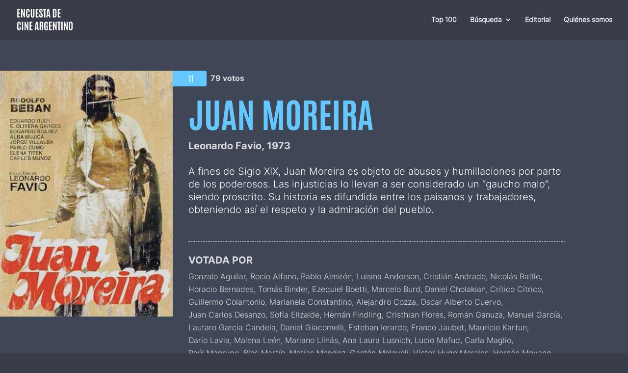

--- FILE ---
content_type: image/svg+xml
request_url: https://encuestadecineargentino.com/wp-content/uploads/2022/09/Encuesta-de-cine-argentino.svg
body_size: 2067
content:
<svg xmlns="http://www.w3.org/2000/svg" width="136.313" height="52.105" viewBox="0 0 136.313 52.105"><path d="M1.547,0V-20.625H8.461v2.707H4.688v6H8.273V-9.27H4.688v6.563H8.6V0Zm9.375,0V-20.625h2.461L17.754-8.25l-.223-5.625v-6.75h2.824V0H18.129L13.641-12.809l.176,5.414V0ZM27.68.234a4.275,4.275,0,0,1-2.5-.691,4.14,4.14,0,0,1-1.494-2.021,9.2,9.2,0,0,1-.5-3.217v-8.988a12.7,12.7,0,0,1,.234-2.555,5.6,5.6,0,0,1,.762-1.945,3.49,3.49,0,0,1,1.406-1.242,4.873,4.873,0,0,1,2.168-.434,4.749,4.749,0,0,1,2,.381,3.4,3.4,0,0,1,1.348,1.1,4.76,4.76,0,0,1,.762,1.729,9.909,9.909,0,0,1,.24,2.279v2.836H29.074v-2.637a7.171,7.171,0,0,0-.258-2.244,1,1,0,0,0-1.031-.721,1.112,1.112,0,0,0-1.143.779,6.518,6.518,0,0,0-.287,2.174v9.633a10.311,10.311,0,0,0,.123,1.764,2.017,2.017,0,0,0,.416,1.008,1.052,1.052,0,0,0,.82.322,1.061,1.061,0,0,0,1.078-.75,7.321,7.321,0,0,0,.281-2.379V-8.543h3.082v2.918A10,10,0,0,1,31.7-2.361,3.683,3.683,0,0,1,30.252-.41,4.641,4.641,0,0,1,27.68.234Zm11.531,0a5.035,5.035,0,0,1-2.613-.6A3.509,3.509,0,0,1,35.121-2.2a8.761,8.761,0,0,1-.469-3.1V-20.625h3.141v15.27a13.381,13.381,0,0,0,.076,1.523,1.958,1.958,0,0,0,.369,1.02,1.164,1.164,0,0,0,.961.363,1.193,1.193,0,0,0,.967-.357,1.86,1.86,0,0,0,.369-1.014,14.618,14.618,0,0,0,.07-1.535v-15.27h3.141V-5.3a8.862,8.862,0,0,1-.463,3.1A3.489,3.489,0,0,1,41.818-.369,5,5,0,0,1,39.211.234ZM46.676,0V-20.625H53.59v2.707H49.816v6H53.4V-9.27H49.816v6.563H53.73V0ZM59.813.234a5.054,5.054,0,0,1-2.15-.4A3.181,3.181,0,0,1,56.3-1.354a5.328,5.328,0,0,1-.709-1.9A13.852,13.852,0,0,1,55.383-5.8v-1.84h2.977v2.074a7.243,7.243,0,0,0,.281,2.391,1.085,1.085,0,0,0,1.113.727,1.216,1.216,0,0,0,.85-.264,1.446,1.446,0,0,0,.387-.844,9.308,9.308,0,0,0,.1-1.518A4.629,4.629,0,0,0,60.6-7.2a8.544,8.544,0,0,0-1.471-1.992l-1.523-1.57a11.061,11.061,0,0,1-1.143-1.395,6.4,6.4,0,0,1-.809-1.646,6.484,6.484,0,0,1-.3-2.033,8.306,8.306,0,0,1,.4-2.754,3.162,3.162,0,0,1,1.348-1.705,4.977,4.977,0,0,1,2.6-.58,4.778,4.778,0,0,1,2.045.381,2.894,2.894,0,0,1,1.254,1.113,5.073,5.073,0,0,1,.639,1.781,13.721,13.721,0,0,1,.188,2.4v1.277H60.938V-15.4a10.113,10.113,0,0,0-.1-1.559,1.855,1.855,0,0,0-.369-.932.983.983,0,0,0-.785-.311,1.345,1.345,0,0,0-.8.217,1.21,1.21,0,0,0-.439.668,4.171,4.171,0,0,0-.135,1.166,3.378,3.378,0,0,0,.164,1.113,3.149,3.149,0,0,0,.5.9q.34.434.844.973l1.7,1.84a11.049,11.049,0,0,1,1.9,2.73,7.226,7.226,0,0,1,.68,3.164,10.442,10.442,0,0,1-.4,3.111,3.5,3.5,0,0,1-1.336,1.9A4.448,4.448,0,0,1,59.813.234ZM67.383,0V-17.906H64.969v-2.719h7.863v2.719h-2.32V0Zm5.4,0,2.941-20.625h4.148L83,0h-2.93l-.492-3.68H76.254L75.809,0Zm3.773-6.2h2.7L77.871-16.559h-.047ZM89.168,0V-20.625H93.8a4.507,4.507,0,0,1,2.52.627,3.531,3.531,0,0,1,1.377,1.811,8.446,8.446,0,0,1,.428,2.859l.012,9.3a10.981,10.981,0,0,1-.439,3.369,3.7,3.7,0,0,1-1.412,2A4.559,4.559,0,0,1,93.691,0Zm3.141-2.437H93.34a1.754,1.754,0,0,0,.92-.223,1.355,1.355,0,0,0,.551-.791,5.548,5.548,0,0,0,.182-1.611L94.98-15.246a4.926,4.926,0,0,0-.387-2.273,1.424,1.424,0,0,0-1.359-.691h-.926ZM100.98,0V-20.625h6.914v2.707h-3.773v6h3.586V-9.27h-3.586v6.563h3.914V0ZM5.777,31.234a4.275,4.275,0,0,1-2.5-.691,4.14,4.14,0,0,1-1.494-2.021,9.2,9.2,0,0,1-.5-3.217V16.316a12.7,12.7,0,0,1,.234-2.555,5.6,5.6,0,0,1,.762-1.945,3.49,3.49,0,0,1,1.406-1.242,4.873,4.873,0,0,1,2.168-.434,4.749,4.749,0,0,1,2,.381,3.4,3.4,0,0,1,1.348,1.1,4.76,4.76,0,0,1,.762,1.729,9.909,9.909,0,0,1,.24,2.279v2.836H7.172V15.824a7.171,7.171,0,0,0-.258-2.244,1,1,0,0,0-1.031-.721,1.112,1.112,0,0,0-1.143.779,6.518,6.518,0,0,0-.287,2.174v9.633a10.311,10.311,0,0,0,.123,1.764,2.017,2.017,0,0,0,.416,1.008,1.052,1.052,0,0,0,.82.322,1.061,1.061,0,0,0,1.078-.75,7.321,7.321,0,0,0,.281-2.379V22.457h3.082v2.918A10,10,0,0,1,9.8,28.639,3.683,3.683,0,0,1,8.35,30.59,4.641,4.641,0,0,1,5.777,31.234Zm7.2-.234V10.375h3.141V31Zm6.293,0V10.375h2.461L26.1,22.75l-.223-5.625v-6.75H28.7V31H26.473L21.984,18.191l.176,5.414V31Zm12.527,0V10.375h6.914v2.707H34.934v6H38.52V21.73H34.934v6.563h3.914V31ZM44.25,31l2.941-20.625H51.34L54.469,31h-2.93l-.492-3.68H47.719L47.273,31Zm3.773-6.2h2.7L49.336,14.441h-.047ZM56.332,31V10.375h5.191a3.842,3.842,0,0,1,2.414.633,3.054,3.054,0,0,1,1.049,1.852,14.972,14.972,0,0,1,.252,2.977,8.8,8.8,0,0,1-.369,2.854,2.175,2.175,0,0,1-1.506,1.389,1.7,1.7,0,0,1,.9.439,2.439,2.439,0,0,1,.586,1.008,7.786,7.786,0,0,1,.322,1.7q.1,1.037.1,2.537v.656q0,.539.006,1.271t.018,1.459q.012.727.035,1.242a3.187,3.187,0,0,0,.059.609H62.25a2.589,2.589,0,0,1-.053-.6q-.018-.545-.035-1.389t-.023-1.816q-.006-.973-.006-1.916v-1.67a5.469,5.469,0,0,0-.135-1.4,1.013,1.013,0,0,0-.492-.662,2.548,2.548,0,0,0-1.025-.223l-1.008-.059V31Zm3.152-12.176h1.254a1.3,1.3,0,0,0,.873-.258,1.561,1.561,0,0,0,.41-.949,13.42,13.42,0,0,0,.111-1.992V15.5a10.089,10.089,0,0,0-.105-1.676,1.165,1.165,0,0,0-.439-.809,1.9,1.9,0,0,0-1.037-.223H59.484Zm12.34,12.387a3.608,3.608,0,0,1-3-1.471,7.884,7.884,0,0,1-1.137-4.775V16a10.55,10.55,0,0,1,.264-2.473,5.1,5.1,0,0,1,.82-1.846,3.529,3.529,0,0,1,1.447-1.148,5.3,5.3,0,0,1,2.145-.393,5.208,5.208,0,0,1,2.215.4A2.988,2.988,0,0,1,75.9,11.717a5.181,5.181,0,0,1,.639,1.881,16.269,16.269,0,0,1,.176,2.52v1.465h-2.93V15.426a4.878,4.878,0,0,0-.287-1.98,1.093,1.093,0,0,0-1.084-.586,1.24,1.24,0,0,0-1.219.686,6.041,6.041,0,0,0-.34,2.432v8.941a9.5,9.5,0,0,0,.287,2.783,1.156,1.156,0,0,0,1.2.838,1.284,1.284,0,0,0,1.26-.861,7.974,7.974,0,0,0,.369-2.877V22.023H72.387V19.738h4.324V31H75.3l-.48-2.027a2.717,2.717,0,0,1-1.1,1.652A3.242,3.242,0,0,1,71.824,31.211ZM79.664,31V10.375h6.914v2.707H82.8v6h3.586V21.73H82.8v6.563h3.914V31Zm9.375,0V10.375H91.5L95.871,22.75l-.223-5.625v-6.75h2.824V31H96.246L91.758,18.191l.176,5.414V31Zm13.605,0V13.094H100.23V10.375h7.863v2.719h-2.32V31Zm7.277,0V10.375h3.141V31Zm6.293,0V10.375h2.461l4.371,12.375-.223-5.625v-6.75h2.824V31h-2.227l-4.488-12.809.176,5.414V31Zm16.863.234a4.616,4.616,0,0,1-2.619-.68,3.939,3.939,0,0,1-1.494-2.016,9.846,9.846,0,0,1-.48-3.3V15.8a8.8,8.8,0,0,1,.469-3.047,3.877,3.877,0,0,1,1.488-1.945,4.737,4.737,0,0,1,2.672-.68,5.081,5.081,0,0,1,2.1.387,3.389,3.389,0,0,1,1.383,1.119,4.876,4.876,0,0,1,.768,1.781,10.728,10.728,0,0,1,.24,2.385v9.434a10.19,10.19,0,0,1-.463,3.3,3.886,3.886,0,0,1-1.459,2.016A4.53,4.53,0,0,1,133.078,31.234Zm0-2.719a1.079,1.079,0,0,0,.879-.352,2.121,2.121,0,0,0,.393-1.072,13.718,13.718,0,0,0,.1-1.822V15.66a6.685,6.685,0,0,0-.252-2.08,1.034,1.034,0,0,0-1.084-.732,1.146,1.146,0,0,0-1.16.709,5.535,5.535,0,0,0-.3,2.092V25.27a13.941,13.941,0,0,0,.1,1.846,1.949,1.949,0,0,0,.41,1.061A1.184,1.184,0,0,0,133.078,28.516Z" transform="translate(-1.289 20.871)" fill="#fff"/></svg>